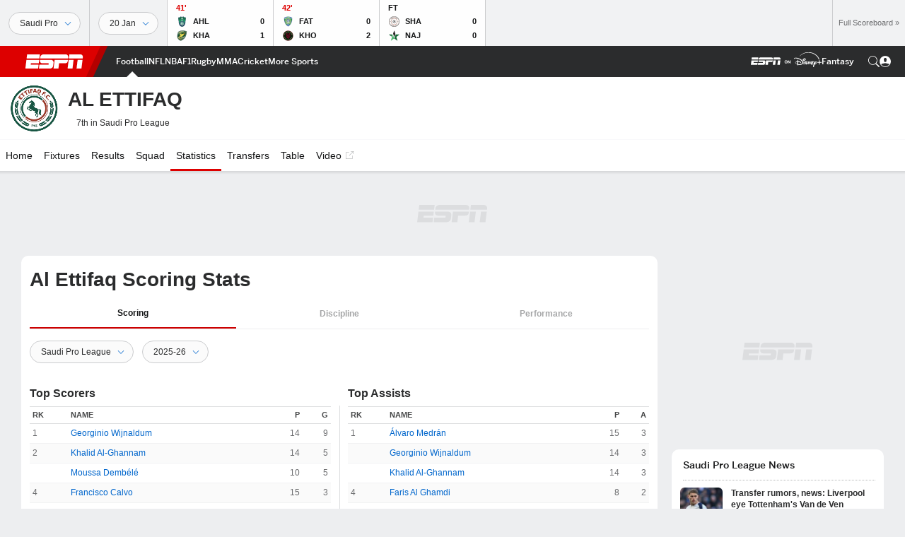

--- FILE ---
content_type: text/html; charset=utf-8
request_url: https://www.google.com/recaptcha/enterprise/anchor?ar=1&k=6LciB_gZAAAAAA_mwJ4G0XZ0BXWvLTt67V7YizXx&co=aHR0cHM6Ly9jZG4ucmVnaXN0ZXJkaXNuZXkuZ28uY29tOjQ0Mw..&hl=en&v=PoyoqOPhxBO7pBk68S4YbpHZ&size=invisible&anchor-ms=20000&execute-ms=30000&cb=fsfnpcnyh9jn
body_size: 48700
content:
<!DOCTYPE HTML><html dir="ltr" lang="en"><head><meta http-equiv="Content-Type" content="text/html; charset=UTF-8">
<meta http-equiv="X-UA-Compatible" content="IE=edge">
<title>reCAPTCHA</title>
<style type="text/css">
/* cyrillic-ext */
@font-face {
  font-family: 'Roboto';
  font-style: normal;
  font-weight: 400;
  font-stretch: 100%;
  src: url(//fonts.gstatic.com/s/roboto/v48/KFO7CnqEu92Fr1ME7kSn66aGLdTylUAMa3GUBHMdazTgWw.woff2) format('woff2');
  unicode-range: U+0460-052F, U+1C80-1C8A, U+20B4, U+2DE0-2DFF, U+A640-A69F, U+FE2E-FE2F;
}
/* cyrillic */
@font-face {
  font-family: 'Roboto';
  font-style: normal;
  font-weight: 400;
  font-stretch: 100%;
  src: url(//fonts.gstatic.com/s/roboto/v48/KFO7CnqEu92Fr1ME7kSn66aGLdTylUAMa3iUBHMdazTgWw.woff2) format('woff2');
  unicode-range: U+0301, U+0400-045F, U+0490-0491, U+04B0-04B1, U+2116;
}
/* greek-ext */
@font-face {
  font-family: 'Roboto';
  font-style: normal;
  font-weight: 400;
  font-stretch: 100%;
  src: url(//fonts.gstatic.com/s/roboto/v48/KFO7CnqEu92Fr1ME7kSn66aGLdTylUAMa3CUBHMdazTgWw.woff2) format('woff2');
  unicode-range: U+1F00-1FFF;
}
/* greek */
@font-face {
  font-family: 'Roboto';
  font-style: normal;
  font-weight: 400;
  font-stretch: 100%;
  src: url(//fonts.gstatic.com/s/roboto/v48/KFO7CnqEu92Fr1ME7kSn66aGLdTylUAMa3-UBHMdazTgWw.woff2) format('woff2');
  unicode-range: U+0370-0377, U+037A-037F, U+0384-038A, U+038C, U+038E-03A1, U+03A3-03FF;
}
/* math */
@font-face {
  font-family: 'Roboto';
  font-style: normal;
  font-weight: 400;
  font-stretch: 100%;
  src: url(//fonts.gstatic.com/s/roboto/v48/KFO7CnqEu92Fr1ME7kSn66aGLdTylUAMawCUBHMdazTgWw.woff2) format('woff2');
  unicode-range: U+0302-0303, U+0305, U+0307-0308, U+0310, U+0312, U+0315, U+031A, U+0326-0327, U+032C, U+032F-0330, U+0332-0333, U+0338, U+033A, U+0346, U+034D, U+0391-03A1, U+03A3-03A9, U+03B1-03C9, U+03D1, U+03D5-03D6, U+03F0-03F1, U+03F4-03F5, U+2016-2017, U+2034-2038, U+203C, U+2040, U+2043, U+2047, U+2050, U+2057, U+205F, U+2070-2071, U+2074-208E, U+2090-209C, U+20D0-20DC, U+20E1, U+20E5-20EF, U+2100-2112, U+2114-2115, U+2117-2121, U+2123-214F, U+2190, U+2192, U+2194-21AE, U+21B0-21E5, U+21F1-21F2, U+21F4-2211, U+2213-2214, U+2216-22FF, U+2308-230B, U+2310, U+2319, U+231C-2321, U+2336-237A, U+237C, U+2395, U+239B-23B7, U+23D0, U+23DC-23E1, U+2474-2475, U+25AF, U+25B3, U+25B7, U+25BD, U+25C1, U+25CA, U+25CC, U+25FB, U+266D-266F, U+27C0-27FF, U+2900-2AFF, U+2B0E-2B11, U+2B30-2B4C, U+2BFE, U+3030, U+FF5B, U+FF5D, U+1D400-1D7FF, U+1EE00-1EEFF;
}
/* symbols */
@font-face {
  font-family: 'Roboto';
  font-style: normal;
  font-weight: 400;
  font-stretch: 100%;
  src: url(//fonts.gstatic.com/s/roboto/v48/KFO7CnqEu92Fr1ME7kSn66aGLdTylUAMaxKUBHMdazTgWw.woff2) format('woff2');
  unicode-range: U+0001-000C, U+000E-001F, U+007F-009F, U+20DD-20E0, U+20E2-20E4, U+2150-218F, U+2190, U+2192, U+2194-2199, U+21AF, U+21E6-21F0, U+21F3, U+2218-2219, U+2299, U+22C4-22C6, U+2300-243F, U+2440-244A, U+2460-24FF, U+25A0-27BF, U+2800-28FF, U+2921-2922, U+2981, U+29BF, U+29EB, U+2B00-2BFF, U+4DC0-4DFF, U+FFF9-FFFB, U+10140-1018E, U+10190-1019C, U+101A0, U+101D0-101FD, U+102E0-102FB, U+10E60-10E7E, U+1D2C0-1D2D3, U+1D2E0-1D37F, U+1F000-1F0FF, U+1F100-1F1AD, U+1F1E6-1F1FF, U+1F30D-1F30F, U+1F315, U+1F31C, U+1F31E, U+1F320-1F32C, U+1F336, U+1F378, U+1F37D, U+1F382, U+1F393-1F39F, U+1F3A7-1F3A8, U+1F3AC-1F3AF, U+1F3C2, U+1F3C4-1F3C6, U+1F3CA-1F3CE, U+1F3D4-1F3E0, U+1F3ED, U+1F3F1-1F3F3, U+1F3F5-1F3F7, U+1F408, U+1F415, U+1F41F, U+1F426, U+1F43F, U+1F441-1F442, U+1F444, U+1F446-1F449, U+1F44C-1F44E, U+1F453, U+1F46A, U+1F47D, U+1F4A3, U+1F4B0, U+1F4B3, U+1F4B9, U+1F4BB, U+1F4BF, U+1F4C8-1F4CB, U+1F4D6, U+1F4DA, U+1F4DF, U+1F4E3-1F4E6, U+1F4EA-1F4ED, U+1F4F7, U+1F4F9-1F4FB, U+1F4FD-1F4FE, U+1F503, U+1F507-1F50B, U+1F50D, U+1F512-1F513, U+1F53E-1F54A, U+1F54F-1F5FA, U+1F610, U+1F650-1F67F, U+1F687, U+1F68D, U+1F691, U+1F694, U+1F698, U+1F6AD, U+1F6B2, U+1F6B9-1F6BA, U+1F6BC, U+1F6C6-1F6CF, U+1F6D3-1F6D7, U+1F6E0-1F6EA, U+1F6F0-1F6F3, U+1F6F7-1F6FC, U+1F700-1F7FF, U+1F800-1F80B, U+1F810-1F847, U+1F850-1F859, U+1F860-1F887, U+1F890-1F8AD, U+1F8B0-1F8BB, U+1F8C0-1F8C1, U+1F900-1F90B, U+1F93B, U+1F946, U+1F984, U+1F996, U+1F9E9, U+1FA00-1FA6F, U+1FA70-1FA7C, U+1FA80-1FA89, U+1FA8F-1FAC6, U+1FACE-1FADC, U+1FADF-1FAE9, U+1FAF0-1FAF8, U+1FB00-1FBFF;
}
/* vietnamese */
@font-face {
  font-family: 'Roboto';
  font-style: normal;
  font-weight: 400;
  font-stretch: 100%;
  src: url(//fonts.gstatic.com/s/roboto/v48/KFO7CnqEu92Fr1ME7kSn66aGLdTylUAMa3OUBHMdazTgWw.woff2) format('woff2');
  unicode-range: U+0102-0103, U+0110-0111, U+0128-0129, U+0168-0169, U+01A0-01A1, U+01AF-01B0, U+0300-0301, U+0303-0304, U+0308-0309, U+0323, U+0329, U+1EA0-1EF9, U+20AB;
}
/* latin-ext */
@font-face {
  font-family: 'Roboto';
  font-style: normal;
  font-weight: 400;
  font-stretch: 100%;
  src: url(//fonts.gstatic.com/s/roboto/v48/KFO7CnqEu92Fr1ME7kSn66aGLdTylUAMa3KUBHMdazTgWw.woff2) format('woff2');
  unicode-range: U+0100-02BA, U+02BD-02C5, U+02C7-02CC, U+02CE-02D7, U+02DD-02FF, U+0304, U+0308, U+0329, U+1D00-1DBF, U+1E00-1E9F, U+1EF2-1EFF, U+2020, U+20A0-20AB, U+20AD-20C0, U+2113, U+2C60-2C7F, U+A720-A7FF;
}
/* latin */
@font-face {
  font-family: 'Roboto';
  font-style: normal;
  font-weight: 400;
  font-stretch: 100%;
  src: url(//fonts.gstatic.com/s/roboto/v48/KFO7CnqEu92Fr1ME7kSn66aGLdTylUAMa3yUBHMdazQ.woff2) format('woff2');
  unicode-range: U+0000-00FF, U+0131, U+0152-0153, U+02BB-02BC, U+02C6, U+02DA, U+02DC, U+0304, U+0308, U+0329, U+2000-206F, U+20AC, U+2122, U+2191, U+2193, U+2212, U+2215, U+FEFF, U+FFFD;
}
/* cyrillic-ext */
@font-face {
  font-family: 'Roboto';
  font-style: normal;
  font-weight: 500;
  font-stretch: 100%;
  src: url(//fonts.gstatic.com/s/roboto/v48/KFO7CnqEu92Fr1ME7kSn66aGLdTylUAMa3GUBHMdazTgWw.woff2) format('woff2');
  unicode-range: U+0460-052F, U+1C80-1C8A, U+20B4, U+2DE0-2DFF, U+A640-A69F, U+FE2E-FE2F;
}
/* cyrillic */
@font-face {
  font-family: 'Roboto';
  font-style: normal;
  font-weight: 500;
  font-stretch: 100%;
  src: url(//fonts.gstatic.com/s/roboto/v48/KFO7CnqEu92Fr1ME7kSn66aGLdTylUAMa3iUBHMdazTgWw.woff2) format('woff2');
  unicode-range: U+0301, U+0400-045F, U+0490-0491, U+04B0-04B1, U+2116;
}
/* greek-ext */
@font-face {
  font-family: 'Roboto';
  font-style: normal;
  font-weight: 500;
  font-stretch: 100%;
  src: url(//fonts.gstatic.com/s/roboto/v48/KFO7CnqEu92Fr1ME7kSn66aGLdTylUAMa3CUBHMdazTgWw.woff2) format('woff2');
  unicode-range: U+1F00-1FFF;
}
/* greek */
@font-face {
  font-family: 'Roboto';
  font-style: normal;
  font-weight: 500;
  font-stretch: 100%;
  src: url(//fonts.gstatic.com/s/roboto/v48/KFO7CnqEu92Fr1ME7kSn66aGLdTylUAMa3-UBHMdazTgWw.woff2) format('woff2');
  unicode-range: U+0370-0377, U+037A-037F, U+0384-038A, U+038C, U+038E-03A1, U+03A3-03FF;
}
/* math */
@font-face {
  font-family: 'Roboto';
  font-style: normal;
  font-weight: 500;
  font-stretch: 100%;
  src: url(//fonts.gstatic.com/s/roboto/v48/KFO7CnqEu92Fr1ME7kSn66aGLdTylUAMawCUBHMdazTgWw.woff2) format('woff2');
  unicode-range: U+0302-0303, U+0305, U+0307-0308, U+0310, U+0312, U+0315, U+031A, U+0326-0327, U+032C, U+032F-0330, U+0332-0333, U+0338, U+033A, U+0346, U+034D, U+0391-03A1, U+03A3-03A9, U+03B1-03C9, U+03D1, U+03D5-03D6, U+03F0-03F1, U+03F4-03F5, U+2016-2017, U+2034-2038, U+203C, U+2040, U+2043, U+2047, U+2050, U+2057, U+205F, U+2070-2071, U+2074-208E, U+2090-209C, U+20D0-20DC, U+20E1, U+20E5-20EF, U+2100-2112, U+2114-2115, U+2117-2121, U+2123-214F, U+2190, U+2192, U+2194-21AE, U+21B0-21E5, U+21F1-21F2, U+21F4-2211, U+2213-2214, U+2216-22FF, U+2308-230B, U+2310, U+2319, U+231C-2321, U+2336-237A, U+237C, U+2395, U+239B-23B7, U+23D0, U+23DC-23E1, U+2474-2475, U+25AF, U+25B3, U+25B7, U+25BD, U+25C1, U+25CA, U+25CC, U+25FB, U+266D-266F, U+27C0-27FF, U+2900-2AFF, U+2B0E-2B11, U+2B30-2B4C, U+2BFE, U+3030, U+FF5B, U+FF5D, U+1D400-1D7FF, U+1EE00-1EEFF;
}
/* symbols */
@font-face {
  font-family: 'Roboto';
  font-style: normal;
  font-weight: 500;
  font-stretch: 100%;
  src: url(//fonts.gstatic.com/s/roboto/v48/KFO7CnqEu92Fr1ME7kSn66aGLdTylUAMaxKUBHMdazTgWw.woff2) format('woff2');
  unicode-range: U+0001-000C, U+000E-001F, U+007F-009F, U+20DD-20E0, U+20E2-20E4, U+2150-218F, U+2190, U+2192, U+2194-2199, U+21AF, U+21E6-21F0, U+21F3, U+2218-2219, U+2299, U+22C4-22C6, U+2300-243F, U+2440-244A, U+2460-24FF, U+25A0-27BF, U+2800-28FF, U+2921-2922, U+2981, U+29BF, U+29EB, U+2B00-2BFF, U+4DC0-4DFF, U+FFF9-FFFB, U+10140-1018E, U+10190-1019C, U+101A0, U+101D0-101FD, U+102E0-102FB, U+10E60-10E7E, U+1D2C0-1D2D3, U+1D2E0-1D37F, U+1F000-1F0FF, U+1F100-1F1AD, U+1F1E6-1F1FF, U+1F30D-1F30F, U+1F315, U+1F31C, U+1F31E, U+1F320-1F32C, U+1F336, U+1F378, U+1F37D, U+1F382, U+1F393-1F39F, U+1F3A7-1F3A8, U+1F3AC-1F3AF, U+1F3C2, U+1F3C4-1F3C6, U+1F3CA-1F3CE, U+1F3D4-1F3E0, U+1F3ED, U+1F3F1-1F3F3, U+1F3F5-1F3F7, U+1F408, U+1F415, U+1F41F, U+1F426, U+1F43F, U+1F441-1F442, U+1F444, U+1F446-1F449, U+1F44C-1F44E, U+1F453, U+1F46A, U+1F47D, U+1F4A3, U+1F4B0, U+1F4B3, U+1F4B9, U+1F4BB, U+1F4BF, U+1F4C8-1F4CB, U+1F4D6, U+1F4DA, U+1F4DF, U+1F4E3-1F4E6, U+1F4EA-1F4ED, U+1F4F7, U+1F4F9-1F4FB, U+1F4FD-1F4FE, U+1F503, U+1F507-1F50B, U+1F50D, U+1F512-1F513, U+1F53E-1F54A, U+1F54F-1F5FA, U+1F610, U+1F650-1F67F, U+1F687, U+1F68D, U+1F691, U+1F694, U+1F698, U+1F6AD, U+1F6B2, U+1F6B9-1F6BA, U+1F6BC, U+1F6C6-1F6CF, U+1F6D3-1F6D7, U+1F6E0-1F6EA, U+1F6F0-1F6F3, U+1F6F7-1F6FC, U+1F700-1F7FF, U+1F800-1F80B, U+1F810-1F847, U+1F850-1F859, U+1F860-1F887, U+1F890-1F8AD, U+1F8B0-1F8BB, U+1F8C0-1F8C1, U+1F900-1F90B, U+1F93B, U+1F946, U+1F984, U+1F996, U+1F9E9, U+1FA00-1FA6F, U+1FA70-1FA7C, U+1FA80-1FA89, U+1FA8F-1FAC6, U+1FACE-1FADC, U+1FADF-1FAE9, U+1FAF0-1FAF8, U+1FB00-1FBFF;
}
/* vietnamese */
@font-face {
  font-family: 'Roboto';
  font-style: normal;
  font-weight: 500;
  font-stretch: 100%;
  src: url(//fonts.gstatic.com/s/roboto/v48/KFO7CnqEu92Fr1ME7kSn66aGLdTylUAMa3OUBHMdazTgWw.woff2) format('woff2');
  unicode-range: U+0102-0103, U+0110-0111, U+0128-0129, U+0168-0169, U+01A0-01A1, U+01AF-01B0, U+0300-0301, U+0303-0304, U+0308-0309, U+0323, U+0329, U+1EA0-1EF9, U+20AB;
}
/* latin-ext */
@font-face {
  font-family: 'Roboto';
  font-style: normal;
  font-weight: 500;
  font-stretch: 100%;
  src: url(//fonts.gstatic.com/s/roboto/v48/KFO7CnqEu92Fr1ME7kSn66aGLdTylUAMa3KUBHMdazTgWw.woff2) format('woff2');
  unicode-range: U+0100-02BA, U+02BD-02C5, U+02C7-02CC, U+02CE-02D7, U+02DD-02FF, U+0304, U+0308, U+0329, U+1D00-1DBF, U+1E00-1E9F, U+1EF2-1EFF, U+2020, U+20A0-20AB, U+20AD-20C0, U+2113, U+2C60-2C7F, U+A720-A7FF;
}
/* latin */
@font-face {
  font-family: 'Roboto';
  font-style: normal;
  font-weight: 500;
  font-stretch: 100%;
  src: url(//fonts.gstatic.com/s/roboto/v48/KFO7CnqEu92Fr1ME7kSn66aGLdTylUAMa3yUBHMdazQ.woff2) format('woff2');
  unicode-range: U+0000-00FF, U+0131, U+0152-0153, U+02BB-02BC, U+02C6, U+02DA, U+02DC, U+0304, U+0308, U+0329, U+2000-206F, U+20AC, U+2122, U+2191, U+2193, U+2212, U+2215, U+FEFF, U+FFFD;
}
/* cyrillic-ext */
@font-face {
  font-family: 'Roboto';
  font-style: normal;
  font-weight: 900;
  font-stretch: 100%;
  src: url(//fonts.gstatic.com/s/roboto/v48/KFO7CnqEu92Fr1ME7kSn66aGLdTylUAMa3GUBHMdazTgWw.woff2) format('woff2');
  unicode-range: U+0460-052F, U+1C80-1C8A, U+20B4, U+2DE0-2DFF, U+A640-A69F, U+FE2E-FE2F;
}
/* cyrillic */
@font-face {
  font-family: 'Roboto';
  font-style: normal;
  font-weight: 900;
  font-stretch: 100%;
  src: url(//fonts.gstatic.com/s/roboto/v48/KFO7CnqEu92Fr1ME7kSn66aGLdTylUAMa3iUBHMdazTgWw.woff2) format('woff2');
  unicode-range: U+0301, U+0400-045F, U+0490-0491, U+04B0-04B1, U+2116;
}
/* greek-ext */
@font-face {
  font-family: 'Roboto';
  font-style: normal;
  font-weight: 900;
  font-stretch: 100%;
  src: url(//fonts.gstatic.com/s/roboto/v48/KFO7CnqEu92Fr1ME7kSn66aGLdTylUAMa3CUBHMdazTgWw.woff2) format('woff2');
  unicode-range: U+1F00-1FFF;
}
/* greek */
@font-face {
  font-family: 'Roboto';
  font-style: normal;
  font-weight: 900;
  font-stretch: 100%;
  src: url(//fonts.gstatic.com/s/roboto/v48/KFO7CnqEu92Fr1ME7kSn66aGLdTylUAMa3-UBHMdazTgWw.woff2) format('woff2');
  unicode-range: U+0370-0377, U+037A-037F, U+0384-038A, U+038C, U+038E-03A1, U+03A3-03FF;
}
/* math */
@font-face {
  font-family: 'Roboto';
  font-style: normal;
  font-weight: 900;
  font-stretch: 100%;
  src: url(//fonts.gstatic.com/s/roboto/v48/KFO7CnqEu92Fr1ME7kSn66aGLdTylUAMawCUBHMdazTgWw.woff2) format('woff2');
  unicode-range: U+0302-0303, U+0305, U+0307-0308, U+0310, U+0312, U+0315, U+031A, U+0326-0327, U+032C, U+032F-0330, U+0332-0333, U+0338, U+033A, U+0346, U+034D, U+0391-03A1, U+03A3-03A9, U+03B1-03C9, U+03D1, U+03D5-03D6, U+03F0-03F1, U+03F4-03F5, U+2016-2017, U+2034-2038, U+203C, U+2040, U+2043, U+2047, U+2050, U+2057, U+205F, U+2070-2071, U+2074-208E, U+2090-209C, U+20D0-20DC, U+20E1, U+20E5-20EF, U+2100-2112, U+2114-2115, U+2117-2121, U+2123-214F, U+2190, U+2192, U+2194-21AE, U+21B0-21E5, U+21F1-21F2, U+21F4-2211, U+2213-2214, U+2216-22FF, U+2308-230B, U+2310, U+2319, U+231C-2321, U+2336-237A, U+237C, U+2395, U+239B-23B7, U+23D0, U+23DC-23E1, U+2474-2475, U+25AF, U+25B3, U+25B7, U+25BD, U+25C1, U+25CA, U+25CC, U+25FB, U+266D-266F, U+27C0-27FF, U+2900-2AFF, U+2B0E-2B11, U+2B30-2B4C, U+2BFE, U+3030, U+FF5B, U+FF5D, U+1D400-1D7FF, U+1EE00-1EEFF;
}
/* symbols */
@font-face {
  font-family: 'Roboto';
  font-style: normal;
  font-weight: 900;
  font-stretch: 100%;
  src: url(//fonts.gstatic.com/s/roboto/v48/KFO7CnqEu92Fr1ME7kSn66aGLdTylUAMaxKUBHMdazTgWw.woff2) format('woff2');
  unicode-range: U+0001-000C, U+000E-001F, U+007F-009F, U+20DD-20E0, U+20E2-20E4, U+2150-218F, U+2190, U+2192, U+2194-2199, U+21AF, U+21E6-21F0, U+21F3, U+2218-2219, U+2299, U+22C4-22C6, U+2300-243F, U+2440-244A, U+2460-24FF, U+25A0-27BF, U+2800-28FF, U+2921-2922, U+2981, U+29BF, U+29EB, U+2B00-2BFF, U+4DC0-4DFF, U+FFF9-FFFB, U+10140-1018E, U+10190-1019C, U+101A0, U+101D0-101FD, U+102E0-102FB, U+10E60-10E7E, U+1D2C0-1D2D3, U+1D2E0-1D37F, U+1F000-1F0FF, U+1F100-1F1AD, U+1F1E6-1F1FF, U+1F30D-1F30F, U+1F315, U+1F31C, U+1F31E, U+1F320-1F32C, U+1F336, U+1F378, U+1F37D, U+1F382, U+1F393-1F39F, U+1F3A7-1F3A8, U+1F3AC-1F3AF, U+1F3C2, U+1F3C4-1F3C6, U+1F3CA-1F3CE, U+1F3D4-1F3E0, U+1F3ED, U+1F3F1-1F3F3, U+1F3F5-1F3F7, U+1F408, U+1F415, U+1F41F, U+1F426, U+1F43F, U+1F441-1F442, U+1F444, U+1F446-1F449, U+1F44C-1F44E, U+1F453, U+1F46A, U+1F47D, U+1F4A3, U+1F4B0, U+1F4B3, U+1F4B9, U+1F4BB, U+1F4BF, U+1F4C8-1F4CB, U+1F4D6, U+1F4DA, U+1F4DF, U+1F4E3-1F4E6, U+1F4EA-1F4ED, U+1F4F7, U+1F4F9-1F4FB, U+1F4FD-1F4FE, U+1F503, U+1F507-1F50B, U+1F50D, U+1F512-1F513, U+1F53E-1F54A, U+1F54F-1F5FA, U+1F610, U+1F650-1F67F, U+1F687, U+1F68D, U+1F691, U+1F694, U+1F698, U+1F6AD, U+1F6B2, U+1F6B9-1F6BA, U+1F6BC, U+1F6C6-1F6CF, U+1F6D3-1F6D7, U+1F6E0-1F6EA, U+1F6F0-1F6F3, U+1F6F7-1F6FC, U+1F700-1F7FF, U+1F800-1F80B, U+1F810-1F847, U+1F850-1F859, U+1F860-1F887, U+1F890-1F8AD, U+1F8B0-1F8BB, U+1F8C0-1F8C1, U+1F900-1F90B, U+1F93B, U+1F946, U+1F984, U+1F996, U+1F9E9, U+1FA00-1FA6F, U+1FA70-1FA7C, U+1FA80-1FA89, U+1FA8F-1FAC6, U+1FACE-1FADC, U+1FADF-1FAE9, U+1FAF0-1FAF8, U+1FB00-1FBFF;
}
/* vietnamese */
@font-face {
  font-family: 'Roboto';
  font-style: normal;
  font-weight: 900;
  font-stretch: 100%;
  src: url(//fonts.gstatic.com/s/roboto/v48/KFO7CnqEu92Fr1ME7kSn66aGLdTylUAMa3OUBHMdazTgWw.woff2) format('woff2');
  unicode-range: U+0102-0103, U+0110-0111, U+0128-0129, U+0168-0169, U+01A0-01A1, U+01AF-01B0, U+0300-0301, U+0303-0304, U+0308-0309, U+0323, U+0329, U+1EA0-1EF9, U+20AB;
}
/* latin-ext */
@font-face {
  font-family: 'Roboto';
  font-style: normal;
  font-weight: 900;
  font-stretch: 100%;
  src: url(//fonts.gstatic.com/s/roboto/v48/KFO7CnqEu92Fr1ME7kSn66aGLdTylUAMa3KUBHMdazTgWw.woff2) format('woff2');
  unicode-range: U+0100-02BA, U+02BD-02C5, U+02C7-02CC, U+02CE-02D7, U+02DD-02FF, U+0304, U+0308, U+0329, U+1D00-1DBF, U+1E00-1E9F, U+1EF2-1EFF, U+2020, U+20A0-20AB, U+20AD-20C0, U+2113, U+2C60-2C7F, U+A720-A7FF;
}
/* latin */
@font-face {
  font-family: 'Roboto';
  font-style: normal;
  font-weight: 900;
  font-stretch: 100%;
  src: url(//fonts.gstatic.com/s/roboto/v48/KFO7CnqEu92Fr1ME7kSn66aGLdTylUAMa3yUBHMdazQ.woff2) format('woff2');
  unicode-range: U+0000-00FF, U+0131, U+0152-0153, U+02BB-02BC, U+02C6, U+02DA, U+02DC, U+0304, U+0308, U+0329, U+2000-206F, U+20AC, U+2122, U+2191, U+2193, U+2212, U+2215, U+FEFF, U+FFFD;
}

</style>
<link rel="stylesheet" type="text/css" href="https://www.gstatic.com/recaptcha/releases/PoyoqOPhxBO7pBk68S4YbpHZ/styles__ltr.css">
<script nonce="GEEeAjkhmE5xNIA4KlhaWA" type="text/javascript">window['__recaptcha_api'] = 'https://www.google.com/recaptcha/enterprise/';</script>
<script type="text/javascript" src="https://www.gstatic.com/recaptcha/releases/PoyoqOPhxBO7pBk68S4YbpHZ/recaptcha__en.js" nonce="GEEeAjkhmE5xNIA4KlhaWA">
      
    </script></head>
<body><div id="rc-anchor-alert" class="rc-anchor-alert"></div>
<input type="hidden" id="recaptcha-token" value="[base64]">
<script type="text/javascript" nonce="GEEeAjkhmE5xNIA4KlhaWA">
      recaptcha.anchor.Main.init("[\x22ainput\x22,[\x22bgdata\x22,\x22\x22,\[base64]/[base64]/MjU1Ong/[base64]/[base64]/[base64]/[base64]/[base64]/[base64]/[base64]/[base64]/[base64]/[base64]/[base64]/[base64]/[base64]/[base64]/[base64]\\u003d\x22,\[base64]\x22,\x22w7orw6EhesKUw406NXzDrCNawoYHw7rCu8OYJRsVQsOVHxXDtWzCnSNkFTspwo5nworCjizDvCDDrVptwofCvXPDg2J4wpUVwpPCrxPDjMK0w6UpFEY7G8KCw5/CncOIw7bDhsO/wp/Cpm8pdMO6w6pcw6fDscK6FGFiwq3Duk49a8KOw4bCp8OIGcOFwrA9J8OTEsKnTnlDw4Q/KMOsw5TDliPCusOAZzoTYA8bw6/CkzN9wrLDvyFGQ8K0wqV+VsOFw6fDmEnDm8O/woHDqlxqEjbDp8KwNUHDhVdjOTfDisOowpPDj8OVwofCuD3CpsKaNhHCm8K7wooaw4nDqH5nw6A6AcKrW8KtwqzDrsKTeF1rw4TDiRYcSzxibcK/w4RTY8O9wpfCmVrDixVsecO9CAfCscOXwq7DtsK/wp/DnVtUcAYyTQBTBsK2w49JXHDDrsK0HcKJRDrCkx7CshDCl8Oww4vCnjfDu8K6wq3CsMOuHMOZI8OkBk/Ct24aR8Kmw4DDsMK8woHDiMKnw4Vtwq1Mw6TDlcKxScK+wo/Ck2vCnsKYd1nDjcOkwrISEh7CrMKDLMOrD8Khw73Cv8KvXxXCv17Cn8KRw4krwq5pw4t0Q387LCRiwoTCnBHDjhtqciRQw4QLRRAtO8OZJ3NYw5I0HgMGwrYhVsKlbsKKWBHDlm/DnMKnw73DuUrChcOzMygCA2nCrcK5w67DosKuU8OXL8O3w77Ct0vDmMKwHEXCncKyH8O9wp/DjMONTDzCmjXDs0bDjMOCUcOMQsOPVcOPwok1G8ONwovCncO/[base64]/[base64]/DkwzCvCrCsMK7bQtKZHhRwp8pwqFceMKTw5tOPSvCssKxwo3CmsKqWcOtX8OVw4TCvcKCwrfDtWzCjcOPw5jDv8KxBmdow47Cq8KqwonDkgZNw5vDpMK/w7/[base64]/CrsKfworDs2TDg0c1woF1WMOzw55XwqPDoMOAC8Klw5TCujAuw7UXKMKiw6A9elwzw7TDvsKHKsKaw6knQD3CkcO/ZsKzw5DCh8Olw65aPsOIwrHCtsKhdMK8AgHDp8OwwonCpzLDjw/Ck8KgwrzCoMO0V8OGwrPDncORaH3CtVTDv3vDpcOnw5wcwrXDmnc7w7h8w6lJK8Kyw4/[base64]/[base64]/DhxoHw53DjsK1wrx5PcKcw6kyXgXDrTtbDn5SwozCvcKQclEKwoPDjsOjwpPCjcOoK8Kgw4HDp8Omw7hRw4/Cv8Ofw6k6wqTCtcOHw4DDsjdvw5TCnybDr8K1NGvCkAzDqQPCpgdqM8O3I1/DuTh+w6FDw6VFwqfDg0gww598woXDisKpw4dtwr7Dh8KcOAxaEcKDZsODNcKuwpXCs0XCkRDCsxklwqnCnETDsF0zZ8Kvw4bCkcKOw4zCucO5w6nChcOGM8KBwoXCj3TDijfDrMO0HcKyO8KsIwovw57Dt3bDssOyM8O/YMKxFy8NZMOoXcOxWCnDlBhxGcKqw53DncOZw5PCm1Euw44rw44hw71Rwp/Cuz7DkhE3w5TDiCPCpsOtLQINwp5Xwr0Cw7YKJ8O/w6sxLsK1wrHDn8KeYMKiVQxOw7LCmMK1HhpUIGzCu8KNw77CqwrDq0XCn8KwMA7DkcOlw6zCuF0yT8OkwpYgQ20bXsOfwr/DhE/DpSg/w5cIWMKFERprwoHCocO0c2IgHBnDlMKSH17CsjbCisK1NsObR0dpwo5YdsKvwq/Cux9eJ8OAFcKEHGHCm8O1wrpnw6nDsyTDv8K6wqJCViM4w53DoMKvwqZ1w7Z2OcORFDxuwprCncKDPETDtj/CuQEHcMO8w5hUP8OJcl9Pw7PDrAFASsKYS8OkwqPDncKMPcKOwqrDiGLCuMOCFSsnLwwBW0bDpRHDkcKBNsKLDMORZEbCqjgKdwk4E8KBw7Q4wq/DmSsBGnY6DMORwoJAQCNucSluw7UKwosLDlhbEMKGw6pIwoUQe3kyVQoDcDTCtMKIFG8ew6zCqMKJBMOdA0rDjVrCtAwNFAnDnMKlAcKYXMONwovDq2zDsjl9w5/DuAvCvsOlwqMhTsKCw7BTwpQSwr/Ds8OAw7LDjsKAP8O8MwwXPMKPPFgaSsKiw5jDvi7CjsOzwpHCm8OHFBjDrww4csOKHQjCh8OtEsOxYETDp8OwYcO5WsK0wpPCvlgLw5A/w4bDscOWw4IuRADDvsOZw4oELRFOw6FjNMO+HFLCrMK6QGFww6bChV0XKMOtXmfDj8O0w63ClSfCnnrCtMOxw5TCuEkvacKwHH3CnDHCg8Khw799w6rDvcKcwoZUGX3DvnsDwo4BCsO7MHZ0SMKYwqRaS8OcwrHDocOsNl/CvsKCw7jCuR7Du8KAw7zDscKNwqs5wpp8akZqw4rChlZYVMKcw5DClMOgX8O+wonDvcKUwoMVRXh8TcKtIsKpw54EecO2Y8ORV8OKwpLDvH7ChC/DhcKswovDhcKYwp14SsOOwqLDq14MDD/CvwwZw5VqwpAMwobCnFvClMO9w4HDoH0LwqPCu8OZPyPDkcOjw5Nbw7DChAtsw7NLwq4cw5JNw5TDhcKyfsK2wqISwrdmHMKSI8OhTTfCoVfDh8K0VMKEccKXwrMOw7NJO8OHw707wrYPw41xLMKow7bCnsOSaU8Pw5FNwr7DjMO0C8OSw6PCtcKvwoZKwoPDp8K/wqjDjcOCGCAywoBdw4VRKj5BwrtCAsKXEsOAwoQ4wrFkwr3ClsKswpcmDMKywprCrcKPM2LCrsKRFRsTw5VrKxzCo8OWCcKiwp/Dq8OgwrnDmCo1wpjCjsK/wo1Iw67CjzrClsOkw47Co8KTwqUyIjnCokBMcsOtBcKeK8K/EMOCHcOQw5pqUxDDoMK/L8KFAyFBNcK9w54Tw63CmcK4wpgEw7fDuMK4w6rCkhEvRQZpF28PEG3ChMODw7XDrsOCRHAHCAnCkcOFPGIKwr1cRD4bw7x4SxluAsK/[base64]/DigNsbhNabsK8QMKUIk/[base64]/wrrDtsOxw6caTznCgWfCk14XwpFHTsKGV8KbC13CrcKvwowew7ZUdFbCj1TCosKlNi5mAxkRK1fDhsK4wo4lw7TCtcKSwow1FiQuKlgYZcKnFsODw4VvSsKKw6U2wplKw6nDjAPDuhTCv8KdRmAkw77CrikLw7vDnsKdw6IOw4R3LcKEwr8CI8Kew4U6w5rDl8O/RcKMw6nDvcOXYsK/E8K4WcOHNzDCnCbDsxZqw5PCnB1WU3/CjsOuAsORw5Bpwp4tbMKlwo/DjMK8Iy3CkS91w5/DmBvDsX8mwopgw5jCmgwTfV5lw5TDvxUSwpfDsMK8w60rw6JHwpXDgMKAbygdKQvDiy9RWcOXLcO7bFDDjsOkQk9Yw6DDksOUw5/CsFLDt8KqRVYzwqVxwpXDv1PDjMORwoDCu8KHw6fCvcKswrFtNsKxOHU8wrslUidpw5gfwqDClsOlw6N2EcKtfsOGG8KCOGHCsGPCizYIw47CiMONYTQ+QzrDhCgwfh/CqMKeTUvDuD7Dl1XCiHIPw6o5cBfCt8O1RsK7w7jCn8KHw7bCj0cOKsKIe2LDnMKRw4jDjDTDgCPDlcOnIcO3FsKmw4BWw7zChSlQRSpfw6d7wpQ3C0FFVW5Xw4w8w6Fzw4/DtX8VD3zCoMKUw6hzw7lCwr/CvsKNw6DDnMK0b8KMfi9VwqNHwqIYw6RMw7cYwp/DgxrCgE3CicO6w5dhOGBVwovDsMKeXMOLVSI5wpw6EVoPa8OjQhdZa8OKJMKmw6zCiMKNdE7CoMKJZwduf3ZOw7LCqDrDoULDphgPasKrfgfCskVPb8KNOsOkHcOiw4HDisK9LXAHwr7Cj8OXw7ccXRRYfWzCig9aw7/CmsKjXkfCjl1nPBLDp3zDq8KfMyxNNnLDknkvwq8uwprDmcOhwqnDilLDm8K0NsODw7vCkyYBwrDCjXTDvAM3Uk7DtzlvwrFHI8O3w7kNw5N8wrEQw5E2w6tOHsKIw4ovw7nDnhYWFw3CtcKWQsO5OMOHw5EZJ8KrPyHCvAc0wpzCuA7DmGBNwqdgw6UmCBkKUF/ChiXCncOQL8OARwDDusKYw5EyWBN+w4bCl8KpcAnDlxtWw47DssKZwr3CgMKTRMKIcWNCRgVdwpRfwpl4w5cqwoPClXPCoE7DvBliw4fDhlIkw499bFxVwqXCsivCssKxUyp3A0DClTHChsKWMUjCscOvw55uDwMCwr49S8K3DsKFwotOwqwPdcOxY8KqwpBBwq/Cj2vCm8K9wqIyE8K5w7BYPWnCnXgdGsOjRsKHKsOedMOsS03Ds3vDog/DmT7DpxLDrsK2w64Ww6UOwqrCusKJw6HDlS9nw4kWXMKWwozDjcKswojCnSEWaMKZesKCw6A2ABLDi8OGwq43O8KRXsOHGEjDhsKHw71jMGBSWC/CqAjDpMK2HjjDu0RYw5LCix7DvzrDj8K7LmzDoWzCh8KcVVc2wqU8w7k/XcOJJnsOw6fDvVfCksKZO3/CgU7CtBgCwqvDgk7Cj8KgwpzCvxocecK/C8O0w7dTQMOvw6UcC8OIwofCqQBxXTg+BxDDthNhwoEFZkQwaxo4wo8GwrTDsDwxKcOGSQvDjCHColjDqMKMT8Kww6RcawgKwqNJBVM1FMO/VWotwp3DpTJBwqltS8K5byMzLcOWw5HDiMOcwrTDpMOSdMOwwroCTcK3w7rDlMOCwrzDl2Q1eRnCs2IpwozCgmjDojMow4ZwE8O5wrPDvsKEw5TCkcOaKW/DoBs+w6TCr8K/KMOlw4dNw7zDnQfDqTrDnwTCg15fS8OrSQPDjCdEw7zDu1MCwppJw4MSEUvDncOKFsK7dcK+TMObSMKMacOkcgV+AcKKdcOATk9Ow5nCiCfDknPCihXCkknCm0Vfw6ImFsORS1knwqfDvCRfBULDqHMpwq3DrEfDp8KZw4/Co05dw4XCjQBEwp3CgMOvwoXDiMOyNGXDgMKzNzkcwrYqwqplwp3DilrCtBzDh2B6eMKkw4kVbMKOwqYMDVnDm8KTPQd6LMKNw5zDvyHClSgfEm51w5LCk8ONYcObw5o2wo5Ywp44w7liQMKbw67DrsOXEQ/DsMOtwqnCmMO/[base64]/CsMOIRcKtWBJXIHnDpMKqZ8OsI8KSUETCv8KwdcK7SRTCqjrDscORQ8Ojw7NQw5DDicOxw4TCthkPP3bDqHY2wrTCv8KdbMK4wpPDmxfCp8KgwrPDg8K8eB7CgcOOAX48w5IENlfClcOyw47Do8O4HFtCw4Ikw7bDrUNMw60wd1jCqQ1/w6fDtE3DgFvDm8KGQRnDncOjwrrDnsKzw4cEbncBw4AVN8OPMMODXEHDp8KmwqnCpcK5HMKRwo16GsKbwr3DuMKyw44/VsKSYcKoDgPCj8OYwpcYwqVlwrXDgFnDjsOiw67CkCrDuMKxwq/DlcKeGsOdY1RAw5/[base64]/[base64]/DlxLDvHgQAHzCkzl/DMKvfMOEw6A+f8KlZMOLH2wLw7DCjsO+RDfCrcKJwqctf3PDpMOIw65mwpMxBcOPB8KePg7Ck19ACsKDw7fDqD57FMOFQsO+w4gfHMOxwqIqC2wDwpsjHiLCncKDw4ZnRyzDm31kIRHDqxYmE8KYwq/Dpgslw6nDs8Kjw7wUKMKgw6zCtMOsP8K2w5PDmTrClT4gbMK1wqkZwpt/CsKtwrkpTsKsw7fCsXFeODfDsScUeUp2w6TDvyXCisKow6DDpHVVJcK8YgbCvknDsxLDqSHDmA7DlcKIw6rDgypXwrIPCMOuwpzCjE/Ct8OIS8OCw4LCqHk7M3XCkMODwpvDkxYSOHDCqsKWPcKVwq5RwoTDmcOwVX/Dlj3DmxHDu8OvwpnDnV80S8KOEcKzXMOEwoQJwqzCmR3CvsO8wpEPWMKfa8KOMMKVWMKRwrlaw4NNw6JsTcOAw77DuMOcw7sNwqLDmcO5wroMwp8Dw6A/w7LDgXVww6wkw6jDlcKXw4PCmjPCkkXCuAbDlh/[base64]/[base64]/dBIUwrk3wrwwe8KNOcKYYcObAkEhwrXCosOMYUgsfQ5PWkMBcFLClVU6IMOlU8O7wovDu8K7WD5mTMO7ICInbMKew6TDsgVRwoFLJyXCvVZrfX/DmcOkw5zDhsKrRyTDmml7Bz3DmWHDo8KGFGjCqXE4wpvCr8Kyw67DmhnDsBRzw6PDtcKkwpIrwqXDncOOd8O7U8KZwpvCvsKaERQ+Ux/CjcKUeMKyw5UwfMKdOnDCpcKjLMKmcjTDhg7Dg8OXw67ClDPCrsK+KsKhw4vDvAY/MR3CjysAwq3DusKoT8OgccOKFcKOw7nCpF7CmcOww6TClMK3HzBvw6XCh8KRwqPCtCtzQMOyw67Cly9zwprDosK+w4/Dr8OiwoLDk8KcT8OewrHDkzrDom3CjEcGw71Lw5PCh08swpvDrcK7w63Dp0t8HTslXsO7UcKjTMOCVcKYTjVMwqxMwo4gw5pFD0/DiTw3PsKpBcK9w5Iow63DjsOzfWrCghJ/w4UJw4DCqGhSwpk9wpQiL2HDvF56KmRLw5fCn8OnM8K0F33Cq8OAwr5Jw6vDgsOaBcK0wq08w5ofJ2YCwqcMSXDCnGjCszXDmC/CtzPDshdUw5jCvWLDvsOfw7rDoS7DqcOhMR83wqUsw5d5wpXCmcOtSycSwpozwqEFeMK0BsKqAMKtTjVLV8K3MQbDksOXXcKzfDR3wqrDqMOCw63DhsKkPEUMw5MTMxDDoUXDt8OMC8KfwobDoB/Dl8Oiw5B+w6c3wqJLwrtTw43Cjwt6w4gPaj1hw4LDqcK6wqPCvMKhwp/DhcKhw5ABGEMjS8OXw4gWdRdRJjx8GUfCi8K0wrEeGsKzw6IUNMKSXRPDji7DqcKBwpPDgXQ/w6XCsyNUN8Ktw7fDrAIGC8OiJ2jDtMK/wq7DmcKHGcKOYsOtwrLCvyHDgC5KIzXDm8KeCMKfwrbCvhLDuMK5w69mw6fCj0rChG3CmcO/[base64]/DvcOCw44lR8OSWgjCi8OTwrMcd8OCw5DCgMKHaMOdw5Arw71Pw5YywqnDmcK7wrksw6TCqyLDlhkiwrPDr2XCkktDdHLDpXTClMOwwovCrk/[base64]/CvMKFwoTDpgxHw5oEQFLDh8KpwphaWntaX2R+FnLDu8KKcBgfBQ8UY8OZbcOjDsK0KU/CrMOgFgXDicKPBsKrw4DDvwB0ASA+wqEkRcOxwr3CiC9UF8KkawvDicOEwr9rw5YWJMOVJRXDogTCpgcuw78Hw6zDq8OWw6XChWQCf2YtbcOEC8K8FcOnw5/Chj4KwrnDm8OBKCZgJsOQQMKbwoHDncO4bwDDr8Kfwodjwpo/HgTDpcKOeArCkWJXw7PCl8KuasKhwp7Ctmklw7bDk8KzP8OBLsOmwp4MKnjCuD41c05dwp7Crg8GD8Kfw5DCpgjDiMOVwoZtFg/CmE7CgsO1wrBMFkZUwqUha0LCvEzCq8OrDXg8wrTDkz4bQ2ccT240ajjDiwU+w7o9w4dTJ8Kpw7t4fsOrXMK5wq51w410ISFQwr/Dq3gkw6NPL8O7w4EEwrvDlXDCvRMKJMO7w5RVwqISf8K5wrvDkw3DjgvDvsK+w6HDt3NuQjcdw7PDpwNqw4TCngrCnFLClVU6wqlefcKuw68vwoFDwqERNMKcw6fCisK7w71Gb2DDksKoITUbCsKET8O7JQ/DrsKiccKyVQxPTMK4f0jCpsOFw6TDscOgAQLDtMOXwpHDlcOrBwEbwrLCpEXCgH8Bw4EZKsKCw5kawrcvcsKTwrfCmCTDnlslw5rDsMOQHnHClsKwwptzPMKHFGDDgWrDusKjw5DDkC/[base64]/Cj1Fvw4LCqlhOw5zCnMOYTQRcXzfDrDPCjBEUcQxYw4JlwpslE8Ocw6vCpcK3bnkrwqlydDfCucOFwrcywo9ewqbCv3TCisKWTgHCpRt9TcO+Ry7Dgm0/RsKow7NIN35qdsOIw70IDsOSO8ObMlFwKHTCisOVYsOnbH/[base64]/DicKAw5bCncOdRcOJYMOLZklDw4ltw4fCulXDnMOHDMOpw6ZWw77DjQNvah/[base64]/CsMKdaivDiMKhw7pVw4kowpkeLm/DqMORFsOOWMKaUS5ZwpDDlEZoHw7CkU5TN8KgDzRNwr/CrMK9PXrDicK4E8Kew5vDssOoKsOmw60cwq/DsMKFAcOnw7jCtcOPacKRInLCkBrDnTYOVsKxw5HDjMO7w4t+w7IZI8K0w6pjJh7Cgx1mG8O2HcKDeTMVwqBPcMOzUMKfwqfCiMKEwrtHaHnCnMOvwr/CpD3DojLDusKxOMOlw7/DtGjClmXDt07DhXhlwr0/csOUw4TDtsOmw6oywq/[base64]/CjkvDtsKqwobDiGfDicOSw73Ci2cQw5crw79bw6wLQFogNsKuwrwGwpTDiMOIwrHDhsKyT2TCicKSTDprVMKdb8KHW8KAw74HFsKqwoU/NzPDgcOBwoTCtWd9wprDnBHDlQnCsA4ZKkJzwrTCqnXCssKYGcOLwoccEsKGY8OLwpHCvG94GGYcLMKFw589w6ltwpxdw6HDij3CvsK0w54Nw57ChV4Bw5YCacOHOknCqsKWw57Dgi/Dh8KMwr3Cny9GwoZBwr4lwr9pw4wBM8OSKHHDvQLChsOxJmPCmcOjwqfCrMOUGhVcw5TDsjR1TQLDuWTDqVYKwotHwoPDmcOWKQpGwrghZcKRPDfDjm1NWcOhwrPDkQ/CicK0wrEvSg/CtnBcN0zCq3sQw47DiGlZw5jCpcKXWHTCucO1w6LDvRlVGj8Uw4RSBjzCtEYPwqfChsKQwrPDiDHCisOJam/ClA/[base64]/wo3Ckw0ow4TDrXPCt38Ow5zCtsOmw7DDsDXDo8KTKkMIM8KBw73DhEN1wpnDpcKewq/Cq8KECBPCkGdJM3tqTCDDuELCiUXDnHgCwosewrvDksK4VRwCw5rDhsObwqc7XlfCnsKcWMOxD8OZQcK4wo1ZBUYnw7Jgw7fDmmfDgMKDasKkw57Dq8Kew7/CihRVRm9dw7AJDMK9w6cPJh/DnTHDtMOxwp3DkcKiw4TCk8KbMmLDs8KSwrPCkFDClcKTB2rCn8OgwqrDk3jCmU0Uw4w9wpXDisOYUydLKiDDjcOawoHDiMKjVcOhVsOgdMOodcKcD8OKVxnDpA5ZP8O2wqPDgcKLw7/CrWMHEMKiwprDk8OzZlEmwq7DnMK/IQPCunYHSnXCqwwdQsOoVzLDsisMXGLCg8KEURbCtUAYwpB6HMOvX8Kbw53Dh8O6wqpZwpPCpRDCkcK8wp/Ct1cnw5zCu8KGwps1wqh+WcOywpUAJ8O3SXx1wq/CpcKGw6Rvwql0wpDCusOaXcOJOMODNsKHMMK/w7czaQ7DqkrDjcOpwr4pU8OsZsKZAwXCvsKWwpcywpjDgh3DvXzChMK+w5xRw4sXTMKLwqnDg8OZHcKEc8O3wqvDo0Yrw6pweT9iwrUzwo0uwrQsRjoEwoDCnSkZIsKKwp1Iw5LDkAfCujdnbljDnkbCl8O1wqVxwpHChwnDsMO4woXCkMOTRy9wwoXCgcOEe8Okw6/DmBfCu1PClcKuw5TDvMKYPWXDsnjConbDnsOmMsOCZxVgYQZLwrfCsjhnw4LDusOIW8ODw6/[base64]/Dv8OsX2ARw7PDr8OKbMKGflPDhsK3AgjCocKiw59TwpNWwoPDucKhZnxpd8OufmfCnml4DcKmNg/CocKmwoV4IRHCiEXCklrCqBrDkhIFw5UKw5fClWrCky1AaMO9SyA6w6XCi8KwNw7CuTHCr8OUw6EDwr4zw78FRhPCozTCksKzw4l9wpc9eHQlwpIlGMOvQcORR8OvwohMw7DDgwkcw73DksOrbBnCtsOsw5RJwr/CtsKdL8OJeHfDvCHDgRHCujjCsSTDnC1Rw7BLw57Do8K+w7R9wrMTOsKbEnF/[base64]/DtgVnR0bCnWTDq0vDssOPSMKww7nDlR/CtCzDuMKNb10accORPsK1RGUhERJ5w7XCk1dQwonCoMKPwrZLw7DCi8K1wqkRE0hBdcOtw7HCsgtJBMOCSRwMJQoywosPBMKnw7DDsE9GOhgwA8O/w74+wpo2w5DClcO5wqcRF8OUb8OHAhbDl8OLw5BfNsKgJCh6YMOBChfDqCg3w4YbJcOfF8O9wox2YjQ1eMKYHijDugV/QQDDk1nCvmdxFcOGw4XCvcKJcHhrwpMxwqBIw7BwGhALwrQRwo/CvX/[base64]/DrHsiwq7CnMOCbSrCisOuRcKcwoMIw6HDtSJIwqhaMVANwqDDoz/ClMOEEsOewpXDnMOSwrzChx7DhcK8XcOxwqYVw7HDi8KJw5DCkcKkccOmcyNvUsKdC3XDsCjDjsO4K8Oywo/CicO7Ox8dwrnDuMOzwqw4wqTCrzPDhcOVw67CrcOBwoHCmcKtw4YaInhlPC3DmVcEw5wowo5rAnZeH3LChsOTw5/CuHPCksOlMRTCkyjCiMKWFsKiDUjCjsOBAcKgwqMALUd1HcK/[base64]/[base64]/cStVwq0sw4zDsmJtasOGw4TDqsOTLsKmw5lKwqZMw7xmw7pPcX4xwonCsMO3cCfCm0heWMOuH8OzG8KOw48lGjTDgsONw6XCkMKuw7nCuiXDry7DhxzDvDXCoR7CjMOcwqzDqmrCtEpBTsKxwoLCkRnCiUfDl0sFw7BIwqbDjMK5w5/Dqx0UU8K8wq/DmMO6ccKOwo/[base64]/CoMKfwrfDncKoe3HDszxIOMKrwoMpcy7CscKhw5t5e0l0WMOdw77DshDDtMOMwpkCXzHCuFgPw6Vowr0dDMOhe0zDhXbDi8O3w6E2w45PREjDtsKyYXHDscO+w4rCicKhZQ45DMKIw7LDh2EVfn4xwpBIX2PDnnfCux1cX8OKw7kCw7XCjC/[base64]/Dr24nwprCvThtwrbClMKpw7F+w7pBw7PDucOcfsK8woXDqCw6w5oWw64hw5vDt8Onw7svw4BVGcOYZyrDkk/DnMOdwqYiw4Qewrgaw5sQdB9qDMKrOsKowpoYAEfDpzLDvMOFZlUOIcKfMHd+w5kPw7vDhMOCw4jCtcKILcKVaMOyf3bDocKGC8Kxw67CrcOvAcOSw7/CnwXCpFfDp13DoTwPeMOvJ8O0JB/DocObfQAvw7TCqB3CrWcNwqDDh8Kjw5U8wpHCm8O/[base64]/CoR7Dv8O7w5fCvx9lEcOGwqrCjTnCv27CpcKwwrjDocOEYWp+P3HDqwEVaR1sEMO9wpTCrVwWTGJ6FHzDp8KDE8K0XMOXbcK/A8OQwqdYDQvDlMOsGH7DscOFw6QjaMOOw6tqw6zCrjZPw6/DmU8NR8Kxc8OQfsOvclnCtE/[base64]/Y2LDgVfCnBJgw6snOMOpdy5cw6gbKDVTwrnDsjDDscOYw4B7KcOeDsO9KcK7w6sXQcKbw7zDj8O9YMKmw4fDgcOuUXjDvsKdw6QZM33CsBDDhwclP8OXWnMZw73Cu27Cs8OHE3fCp0J5w5JWw7XDpcK/wqHCpsKpKi3CrE3CvcKjw7TCgcKvf8OTw70PwrTCj8K7IGInS3g+BsKUwqfCpWvDglbChQ0twp0OwoPCpMOBK8K/KAHCq1U/JcOFwqfCsFhIHyp+w5TDhUskw5UKZ1vDkiTDmmEDK8Kkw4/DocK5wrkEWWLCo8OJw4TCjsK8PMOsRsK8esKVw4bCk0LDshbDvMOcK8KALyDChyduJsOvwrQkO8OIwqsoBMKcw4RMwq53OcOYwpXDksK/ejgrw4HDqMKvNzbDlwXDuMOOCWbDizJPf2l9w7/[base64]/LDjDt8KTccK2XwhVckZzw5gWWGJ/bMOtZ8Kww6TCncKYw5YRVsKSQcKkNjp6AsK3w7/DvHPDkEbClFfCrG9vBMKMZ8OQw4Z5w5gnwrZOAybCgcO+RgrDgsKZVcKhw4dWw4dgBsKVw5jCs8OewpTDtQ7DjMKKw7XCvsK3LHLCtXQ/WcONwozDksOvwp5yASc4OkPCsCZmwobCgkM8w4jCkcOvw7jCpMO3wojDgg3DksOTw7vCoE3Cj1/DisKjUA8TwoN4QWbChMOvw4bCvH/DoljDtsOFGAlrwo89w7AUXAIjfykkXhl/VMK1XcOTDcKkwobCkzPChsOaw5FmcyVfDnHCsC4Iw43CrMOgw7rCl3tXwpvDrwhew6fCmiZWw58/TMKiwpd3IsKSw5AwZwYSw4DCvkhLCXcDV8K9w40RYCQtIsKfYSzDjcKRVmXCk8KIQcOKfQHCmMKKw7N+RsOEw4B0w5nDpXI7wr3DpHTDthzCrcOZw6PDlxhMPMO0w7gmTUHCl8KQAUkBw60TWMOJcR8/SsOAw5wweMKmw4LDgQzDscKgwoZ3w5J2O8OGw5EicC0dXAcAw4U/fSnDjX0FwovDtcKITEIsbcK1HsKmPyBuwofCqH96TDJPEcKMwo3Dsx0iwoYkw6MhGVvDg2bCmMKxC8KNwpjDtcOYwp/[base64]/woMTQFlXw7gLwpJ7fXJXTcKsw4MFwqLDqH4pwrHDuGjCuVDDv3QhwrvDucKJw43Dt1Akw5U5wq9KDMKaw77ClMKYwoLDosK7akZbwo3CnsKlLjHDssKlwpI+w7zDrsOHw4lUIBTDjcK1YlLDu8OVw6AnblJSwqBRFMKiwoPCjMOWJQcCwrINJcOcwqV+WhZ+w7U6NG/DksO6RzHDpzAhb8O1w6nCs8O1wp3Cu8Oiw5lIworCksOywoMRwozDncK9w53CoMKraEsxwoLCg8Kiw4DDpRJMPAM2wozDpsOQMSzDj3fCosOmFUDCgcOdRMK6w7zDvsKVw6/DjcKPwp9Tw5Imw61ww4jDvV/CtU/DsVLDmcOLw5PDlQx+wqxdRcKWCMK0HcOewrPCmMKPd8KTwrNbN2p2AcKaLsOAw5gZwqFLJsKEw6McNjN0w6hZYMO1wrkAw5PDiGtBYkDCpsKrwr7DoMKhAQbDmcOgwqsyw6IVw6B/ZMOaMmIBL8OccsOzDcO0E0/CgDE8w4zDlwQHw48pwpQLw6bCpmQYNcOBwrbDpXocw4XCrGzCkMKMFlTDvsOjaxt3W0hSJ8KhwrvCtiDCncOswojDnHTDhsO2aQDDmBZEwqRhw6pzwrvCkcKXw5kzGcKLZzrCnD/[base64]/[base64]/DlnRoVcOPbsKBwrTCtyPDisKge8K3w4zDrlIhWjnCpwDDtcKdwrRSwr3CksO5wr/[base64]/Ci8Kbw7pPw4ddASfDnGNjw7DDuMKsEMKswrTCkMK9wrENAsOIBcO6wqJZw6EhVkQiQgrCjcOewozCrBbChG/Dtk3DoEQJdmQ3NSrCssKjYWInw7DCo8KmwqElJcOuwrRySSnCqVwsw4jDg8OIw7DDu188Rx/Dil16wrdJF8OdwoTDiQHDjsOOw6EpwpE+w5hzw7wuwrTDmMO9w5fCrcKdKsO9w7pTw4HDpXw6ecKgM8KTw5nCt8K4wo/[base64]/DgkPCh8OoZRpWwrFwdVnDusK1cMO6wpIrwohaw4PDmcOAw5Nww7jDuMOEw4/ComVAYTPChsK8w6TDom1aw7hkw6TCjwZ1w6jDon7DuMOgw7ZQw5PDq8Kxw6MNcMOhAsO6wo/DlcOpwqV3ZmE6w48Hw5TCqCHCugcKQ2YFNG/CqcKWW8KjwodcMcKUcMKwUW95UcO4cz5BwqU/w4AkPMOqCMKhw7bCjUPCkTUBMsKywrvDoA0iWcO7PMO6JSQ8wrXDh8KGSGPCqMKvw7YWZjPDrcKWw7NkU8KCUFbDiRplw5EvwpHDk8KFVcK1wrTDucKuwp3DrS9pw4LCmsOrJz7DgsKUwoV6AsK1LR8QCsKDWMOMw6LDu1wuIMOrX8O2w5/CgRDCgMOLesOsIwTCsMO6IMKEwpARdw4jQcKdFMOIw77CucKNwrNAd8K3b8Ohw6dNw7vDqsKkHmjDqR5hwpBCCHxTw7PDlyHDs8OuYl5xwqoDGgnDlsOxwqLCpcO+wqvCgcKrwp/DvikcwpDCpl/CnsKMwqg2TzPDnsOsw5nCh8K2wqd9wqXDgD4KbEfDqBXCiFABKFzCuzkdwqPDvREsP8OAB3FldsOcwoHDtsOfwrHDikUoHMKZB8KQYMODw5ULcsKWJsKow73Dt0PCqcOLwrlCwrLCgwQ3DFLCmMOJw5xSIkUyw7Jzw5UNUcKLw7jDhn8ew54+L0jDlsKww6hTw7/[base64]/CtMKJw4ZvGsOtecORw7TDgRRiKsOQwqzDhcKkwpoOwqbChSczJcK8IH9UNsKaw4k/McK9Q8OePQfCo3NJY8K+WyrDnMKrGizCqsKWw6DDqcKVGMO8wqnDkVjCuMO6w6fCiBvDr1XCjMO4LcKDw50vEEhSwqBMUCtFw5PCt8Kqw7bDq8KewrbCksKMwoNrQMO+wpjCj8OVw4liVg/DlSUtTG1mw7Fpwp8aw7LClUzCpnxfO1PDh8OLUgrCihfDiMOtCx/CscOBwrfCjcK8fXd0ciFQHsKqwpEVJh3CrkR/w7HDnm9yw4EPwprDjsO0fMOywpTDiMK4XlrChMOlH8K1woN8wrTDucKFD33DnUlBw43DqVFeFsO4bBpmw67CsMKrw5rClsKxXynCmDp8MsOLJMKcUcOyw5VIFDXDucOyw7rDkMOmwoHCnsK5w6oZGsKlwoPDhMOtZzvCosOPUcO3w65nwr/Cl8KKwrZXHMOzB8KFwrMIw7LCiMK3fF7DksK+w6HDv1M8wo8CWcOuw6cyAn/DqMKsNH5fw5TClVBowrTDm1DDihHDpiXDrRRKwr/[base64]/SsOGVQxjwoprG8Kew40wFFZrWsOzw5DCpsOOEw5wwrnDocKPYAkNa8OOIMOwWz/[base64]/[base64]/DtmTDvcKQw6V4w6XDjcO9w6BVFGrCrgnDsRdPw6QfV0fCi0/CscKVwpZkGnYXw5LCv8KHw6jCqcKMPg0Ew55PwrkCJDtdTcK+eiDDrsODw5XCscOdwqTDoMObw6jCtRTCnsO2ShrCmSAaHGEawrrDtcOaf8KjQsKjcmnDvsKLwow/GcKNeXwqV8OrbcKpRl3CjGLDncKewo3Dh8OrDsOcwqbDrsOpw7jCnUEkw6Qmw7kQHXs3eyZxwrrDiiLCv3zCnFPDkz/DtUXDnyjDtsOzw4cBNVDChGxhJsOnwpgDwqnDgcK/wro0w4QUO8OnOMKPwrlnNcKTwrvCpcKdw75mw6Nvw7c+woBqG8Oowrl8EjfCtkozw4/Djz/ChcO/[base64]/RxfCgsOrwoMfGMO4EMKdw4YmMMOIT8K3wrI7w5Vtw6nDs8K4wp7CiBLDrMKpw5dSO8K3P8KFOcK3QyPDucOqSgdgQgghw6F4wq3Dh8Oewqcfw6bCuxkxw5LCkcOVwozDlcO6wpjCmsKiEcKFE8K6Z1I/asOzHsK2K8Kew4IBwq8gTAANU8K4w5UVUcODw6fDo8O8wr8DIBfDqcOFBMKywoXDoW/CgDULw481wphswphlJ8OBH8K7w7c4H0HDgl/Cnl7Dh8OMRD9oaTAew7TDtR0+DcKFw5p4wpcDwrfDshjDqsKod8KFR8KAKsOewpI4wrsEd2NCPF1zwqc9w5Ykw5doRw7DicKiUcOmw41Two/CmsKBw6zDqUdww7/[base64]/[base64]/DjcOBKnBjw4DDoMKFLcO7DBLCjUTDviQJbsO1bMO3asK9EMO3XMKSHcKiw5bDkSPDpGXChcKUSUfDvkDCu8K1IsKtwrvDgcOww5dMw4rDuEssF3LCqsK9w5jDnR/[base64]/[base64]/P8OTwo09EMObEsKswrrDnU4/asO3XB/CoinDt2wWfMOuwrXCr2EEK8KYwoN3dcO5eEvDo8KbHsKiE8OUGXfDvcOiN8OIRk4oNzfDmsKOccOFwpUsFDA1w5ApW8Krw4/[base64]/CocOhf3LCvx4Gw7LDvcK7wpLCj8Kuw4ocw5tjEEcnEcOUw43CuSzDgGViZw3DncK3dsOiwovCjMKdw5TDvMOawpTCtVEEwqQcDcOqU8OKw6XCrlg3wpl/ZMO7IcOkw6vDpsObw55bF8OUw5IefMK9LQ98w6PDsMO7wp/[base64]/Ck8KbczE7QMOtw5YXwrXCp03CocK0Exs0w6thwpJ+FcOdaQ4hcsOGDcOSw6LClz9mwqp8wo3CnHgVwqAxw6fCpcKdX8KNw67DhCw/w45tMmp5w6TDp8K3w5HCjsKeXwjDq2bCncKkfQExASHDiMKBKcObUB1yJQotD37DuMOSA2IPEwpxwqbDqAfDvcKLw5VYw7/Cv0MxwrU7wqZJdGnDh8OwC8OKwoHCmcK/VcOuTcOAbwoiHQlkShxKwrDDvEbDikAhFh/DpsK/GWrDtcKJTkLCoicgccKlSjfDh8Kxw6DDn2kKdcK6ZcOowo83wovCq8OkRhM9w7zCn8Kowq9pTA/Ci8KIw7Jvw4XDhMO1L8OJFxRowqLCtsOCw6wjwqvCvWTChgkVf8O1wpoFOTl5HcKDQ8KOworDlMKHw6XDncKyw6xJwojCqsOlHMO+DcOFTyXCq8OrwrhzwrsPwpskQxjDo23CqSpvOcOpP03Dq8KSBMKIRk3CuMONKsOpQXrDkcOjfhvDnxHDqMK/JsKzPG/Du8KZe05NW1tEccOTFTQSw5hyWsKCw65cw7LCrX4PwqjCs8KAw4HDj8KjFsKOUz89PjFxdjvDvcOdEG1tIcKhXkvCt8Ksw5zDrVcTw6DCjsOFRi8IwqkfL8K3YMKbRQPCisKZwqITIkbDmMOCAsK/w48ewqfDtRXCtz/DkBsVw5EfwqPDssOQwrUTMl3Dk8OBwpXDmjhsw6jDh8KNAcKaw77DjA/[base64]/[base64]/[base64]/DuMOEwoARwpvChitHNiLCl8Kmw4IrT8K/QlTCqzLDpH4owpNbETZBwpdpasOIBybCuw3CkMK7w79Rwpljw6HCqnbDqcOzwrhhwq1UwrVNwr8UTyTCmMKDwqMmHMO7Z8OMwoAdeC5ycDRSGcKew589w4HCnX4Owr/DpmgWfMOsAcKWLcKHbsKUwrFLH8OhwplCw4XDu391woMhDsKuwo01IiIAwqMjDV/DiWgGwpl+MMONw6/Cq8KEPzFbwp9GSzzCuUvDjMKLw4URwodfw5DDvnvCk8OKwp3DrsOGZT0rwq/[base64]/wrDClcKJAMK8w7jDhmfCgzNJD8ObNwTCvnXDikshWXvCqcKZwrdTw6pMU8OGbS/ChMKpw6/Dj8OiEnzCsMKKwppQwrcvD3NyRMODeSw+wrfCmcO8EzQmWSNoLcKkEsOTKA7CqRcIWsK5M8OIbUQiwrzDscKGXMOdw4BYK0/DpXohfkXDoMOew6/DoyPDgAzDvkHCg8O0FB1FZsKCVzhwwpIbwp7ChsOhIsKVK8KkOzpDwqvCoCo5PMKSw6rDgsKHLsK1w6HDisOZGGAAJ8OQKsOcwqfDoULDjsKzLnTCvMO/azjDhsOLegYzwoFcwpggwoHDjVrDtsO7w4oXWMOQMcOxCMKfEsK3fMOKVsKaCcK1w7QnwoI+wrgowo1cf8K3RBrCq8K+YXUwWzM/[base64]/Do2QlwpFxw6LDsQ7Cum3CiHrCpn/CkcOOw5TDhMOfZyJJwpcPw77DhFDCosKHwrzDnj1yOEPDjMOAXDchLsKBISI+woLDgxHCmsKFUF/CscOsD8Oxw5/DicOEw43DucOjwr7DjlUfwq4LPcO1w649wrgmwoTCkgvCk8OuSiLDtcOEdSzCnMOTUXwjK8OsRMOwwoTCrsO4wqjDnWYNcmDDs8KTw6B/wo3DixnCicOvwrzCpMORwpMJwqXDqMOLYn7DpCxeUA/DjjYGw41DMkDCogTCosKrbQnDucKJwqg0LiZpCsOVK8Knw7LDmcKNwp3Cu0oHU1fCjsOiBcKCwohAVmPCg8KCwq7Dvh4zBCfDo8OaQMK6wpHCiSRbwrtewrDCm8OudMOQwp/CiUTCjjQBw6/DpUxMworDu8OrwrrCjcOoS8OVwoTCtFnCglHCjUFaw5jDjFbCkMKIAF47W8OYw7TDnz9FEU/DmsKkMMK/wr7DlQTDn8O0E8OwRWRXZcOmT8OiSDkwEMKNcMONwpTCqMOdw5bDkxZswrlqw4fDqMKOPsK/[base64]/CujDCiwM5KmM+TQPDgcOUMTIhwrPCmF3Cj27CnMKowqTDtMO3dQ/CmFbCkTV2EW7Cuxg\\u003d\x22],null,[\x22conf\x22,null,\x226LciB_gZAAAAAA_mwJ4G0XZ0BXWvLTt67V7YizXx\x22,0,null,null,null,1,[21,125,63,73,95,87,41,43,42,83,102,105,109,121],[1017145,768],0,null,null,null,null,0,null,0,null,700,1,null,0,\[base64]/76lBhnEnQkZnOKMAhk\\u003d\x22,0,1,null,null,1,null,0,0,null,null,null,0],\x22https://cdn.registerdisney.go.com:443\x22,null,[3,1,1],null,null,null,1,3600,[\x22https://www.google.com/intl/en/policies/privacy/\x22,\x22https://www.google.com/intl/en/policies/terms/\x22],\x22teVYl5EJS90qyV+O6OmX1QduUnBdV9RpMaTFeiDPr5o\\u003d\x22,1,0,null,1,1768937054031,0,0,[134],null,[160,95,19],\x22RC-uZ4TXHWw6ymtYw\x22,null,null,null,null,null,\x220dAFcWeA4NgEQPbIfeqRw0twt1Q9_b1Rjs-FyYrGPELbIy09Jdt0HsTGQbeDZdOTpMeYC_WOr2KFjQYrFtYbrog5CBY1EmWkV2hg\x22,1769019854175]");
    </script></body></html>

--- FILE ---
content_type: application/x-javascript;charset=utf-8
request_url: https://sw88.espn.com/id?d_visid_ver=5.5.0&d_fieldgroup=A&mcorgid=EE0201AC512D2BE80A490D4C%40AdobeOrg&mid=60265458844140767385092314516681326409&d_coppa=true&ts=1768933456244
body_size: -43
content:
{"mid":"60265458844140767385092314516681326409"}